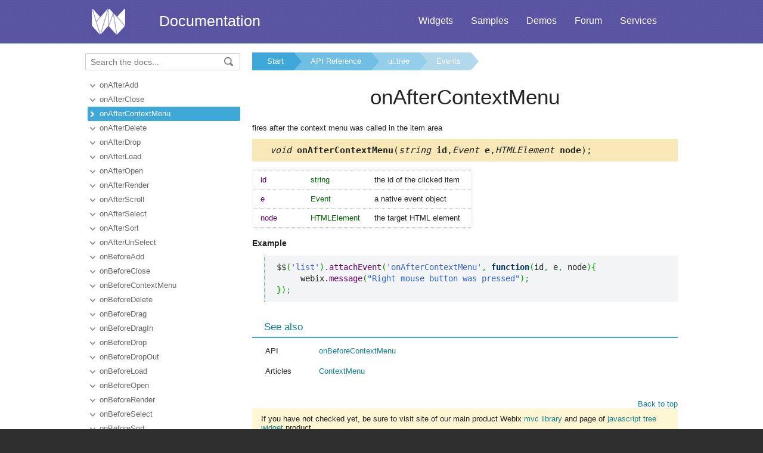

--- FILE ---
content_type: text/html
request_url: https://docs.webix.com/api__link__ui.tree_onaftercontextmenu_event.html
body_size: 3320
content:
<!doctype html>
<html>
	<head>
		<link rel="stylesheet" type="text/css" href="assets/docs.css?v=1769173558">
		<link rel="stylesheet" type="text/css" href="assets/theme.css?v=1769173558">
		<link rel="search" type="application/opensearchdescription+xml" title="Webix Docs" href="assets/opensearch.xml">
		<meta http-equiv="Content-Type" content="text/html; charset=utf-8">
		<meta name="viewport" content="initial-scale = 1.0" />
		<meta name="description" content="Webix Documentation: Events of ui.tree. This page contains onAfterContextMenu documentation to help in learning the library." />
		<link href="./assets/favicon.ico" rel="shortcut icon" />
		<link rel="canonical" href="https://docs.webix.com/api__link__ui.tree_onaftercontextmenu_event.html" />
		<link rel="alternate" hreflang="en" href="https://docs.webix.com/api__link__ui.tree_onaftercontextmenu_event.html" />
		<link rel="alternate" hreflang="ru" href="https://ru.docs.webix.com/api__link__ui.tree_onaftercontextmenu_event.html" />
		<link rel="alternate" hreflang="x-default" href="https://docs.webix.com/api__link__ui.tree_onaftercontextmenu_event.html"  />
		<!--[if lte IE 9]>
			<link rel="stylesheet" type="text/css" href="assets/ie.css" />
		<![endif]-->
		<!-- stub -->
		<title>onAfterContextMenu of ui.tree, Events Webix Docs</title>
	</head>
<body class="page_">
	<!-- Google Tag Manager --><script>(function(w,d,s,l,i){w[l]=w[l]||[];w[l].push({'gtm.start':new Date().getTime(),event:'gtm.js'});var f=d.getElementsByTagName(s)[0],j=d.createElement(s),dl=l!='dataLayer'?'&l='+l:'';j.async=true;j.src='https://www.googletagmanager.com/gtm.js?id='+i+dl;f.parentNode.insertBefore(j,f);})(window,document,'script','dataLayer','GTM-NWFJLQ7');</script><!-- End Google Tag Manager -->
	<a name="top"></a>

	<div class='headerBox'>
	<div class="header">
		<div class='content'>
			<a href='https://webix.com' class='top_logo'></a>
			<div class='top_menu'>
				<a href="https://webix.com/widgets/?utm_source=docs.webix.com">Widgets</a>
				<a href="https://snippet.webix.com/gallery/core">Samples</a>
				<a href="https://webix.com/demos/?utm_source=docs.webix.com">Demos</a>
				<a href="https://forum.webix.com">Forum</a>
				<a href="https://webix.com/services/">Services</a>
			</div>
			<span><a href='https://docs.webix.com' style="color:white">Documentation</a></span>
		</div>
	</div>
	</div>

	<div class="body">
		<div class="content">
		<div class="navigation">
			<div id="doc_navigation">
			<div class="search">
				<form method="get" action="search.php">
					<input type="text" accesskey="f" name="query" placeholder="Search the docs..." value="" autocomplete="off">
						<button type="submit"><img src="assets/common/search_icon.png"/></button>
				</form>
			</div>
			<ul><li class=""><a href="api__link__ui.tree_onafteradd_event.html">onAfterAdd</a></li><li class=""><a href="api__link__ui.tree_onafterclose_event.html">onAfterClose</a></li><li class=" current"><a href="api__link__ui.tree_onaftercontextmenu_event.html">onAfterContextMenu</a></li><li class=""><a href="api__link__ui.tree_onafterdelete_event.html">onAfterDelete</a></li><li class=""><a href="api__link__ui.tree_onafterdrop_event.html">onAfterDrop</a></li><li class=""><a href="api__link__ui.tree_onafterload_event.html">onAfterLoad</a></li><li class=""><a href="api__link__ui.tree_onafteropen_event.html">onAfterOpen</a></li><li class=""><a href="api__link__ui.tree_onafterrender_event.html">onAfterRender</a></li><li class=""><a href="api__link__ui.tree_onafterscroll_event.html">onAfterScroll</a></li><li class=""><a href="api__link__ui.tree_onafterselect_event.html">onAfterSelect</a></li><li class=""><a href="api__link__ui.tree_onaftersort_event.html">onAfterSort</a></li><li class=""><a href="api__link__ui.tree_onafterunselect_event.html">onAfterUnSelect</a></li><li class=""><a href="api__link__ui.tree_onbeforeadd_event.html">onBeforeAdd</a></li><li class=""><a href="api__link__ui.tree_onbeforeclose_event.html">onBeforeClose</a></li><li class=""><a href="api__link__ui.tree_onbeforecontextmenu_event.html">onBeforeContextMenu</a></li><li class=""><a href="api__link__ui.tree_onbeforedelete_event.html">onBeforeDelete</a></li><li class=""><a href="api__link__ui.tree_onbeforedrag_event.html">onBeforeDrag</a></li><li class=""><a href="api__link__ui.tree_onbeforedragin_event.html">onBeforeDragIn</a></li><li class=""><a href="api__link__ui.tree_onbeforedrop_event.html">onBeforeDrop</a></li><li class=""><a href="api__link__ui.tree_onbeforedropout_event.html">onBeforeDropOut</a></li><li class=""><a href="api__link__ui.tree_onbeforeload_event.html">onBeforeLoad</a></li><li class=""><a href="api__link__ui.tree_onbeforeopen_event.html">onBeforeOpen</a></li><li class=""><a href="api__link__ui.tree_onbeforerender_event.html">onBeforeRender</a></li><li class=""><a href="api__link__ui.tree_onbeforeselect_event.html">onBeforeSelect</a></li><li class=""><a href="api__link__ui.tree_onbeforesort_event.html">onBeforeSort</a></li><li class=""><a href="api__link__ui.tree_onbeforeunselect_event.html">onBeforeUnSelect</a></li><li class=""><a href="api__link__ui.tree_onbindrequest_event.html">onBindRequest</a></li><li class=""><a href="api__link__ui.tree_onblur_event.html">onBlur</a></li><li class=""><a href="api__link__ui.tree_ondatarequest_event.html">onDataRequest</a></li><li class=""><a href="api__link__ui.tree_ondataupdate_event.html">onDataUpdate</a></li><li class=""><a href="api__link__ui.tree_ondestruct_event.html">onDestruct</a></li><li class=""><a href="api__link__ui.tree_ondragout_event.html">onDragOut</a></li><li class=""><a href="api__link__ui.tree_onenter_event.html">onEnter</a></li><li class=""><a href="api__link__ui.tree_onfocus_event.html">onFocus</a></li><li class=""><a href="api__link__ui.tree_onitemcheck_event.html">onItemCheck</a></li><li class=""><a href="api__link__ui.tree_onitemclick_event.html">onItemClick</a></li><li class=""><a href="api__link__ui.tree_onitemdblclick_event.html">onItemDblClick</a></li><li class=""><a href="api__link__ui.tree_onitemrender_event.html">onItemRender</a></li><li class=""><a href="api__link__ui.tree_onitemsingleclick_event.html">onItemSingleClick</a></li><li class=""><a href="api__link__ui.tree_onkeypress_event.html">onKeyPress</a></li><li class=""><a href="api__link__ui.tree_onloaderror_event.html">onLoadError</a></li><li class=""><a href="api__link__ui.tree_onlongtouch_event.html">onLongTouch</a></li><li class=""><a href="api__link__ui.tree_onmousemove_event.html">onMouseMove</a></li><li class=""><a href="api__link__ui.tree_onmousemoving_event.html">onMouseMoving</a></li><li class=""><a href="api__link__ui.tree_onmouseout_event.html">onMouseOut</a></li><li class=""><a href="api__link__ui.tree_onpartialrender_event.html">onPartialRender</a></li><li class=""><a href="api__link__ui.tree_onpaste_event.html">onPaste</a></li><li class=""><a href="api__link__ui.tree_onselectchange_event.html">onSelectChange</a></li><li class=""><a href="api__link__ui.tree_onswipex_event.html">onSwipeX</a></li><li class=""><a href="api__link__ui.tree_onswipey_event.html">onSwipeY</a></li><li class=""><a href="api__link__ui.tree_ontabfocus_event.html">onTabFocus</a></li><li class=""><a href="api__link__ui.tree_ontimedkeypress_event.html">onTimedKeyPress</a></li><li class=""><a href="api__link__ui.tree_ontouchend_event.html">onTouchEnd</a></li><li class=""><a href="api__link__ui.tree_ontouchmove_event.html">onTouchMove</a></li><li class=""><a href="api__link__ui.tree_ontouchstart_event.html">onTouchStart</a></li><li class=""><a href="api__link__ui.tree_onvalidationerror_event.html">onValidationError</a></li><li class=""><a href="api__link__ui.tree_onvalidationsuccess_event.html">onValidationSuccess</a></li><li class=""><a href="api__link__ui.tree_onviewresize_event.html">onViewResize</a></li><li class=""><a href="api__link__ui.tree_onviewshow_event.html">onViewShow</a></li></ul>
			</div>
		</div>

		<div class='doc' id='doc_content'>
			
			
			<div class='breadcrumb'><a class="n1" href="./">Start</a><a class="n2" href="api__toc__ui.html">API Reference</a><a class="n3" href="api__refs__ui.tree.html">ui.tree</a><a class="n4" href="api__refs__ui.tree_events.html">Events</a></div>
<h1>onAfterContextMenu</h1>

<!-- Content Area -->

<p>fires after the context menu was called in the item area</p>


<div class='signature'><em>void</em> <b>onAfterContextMenu</b>(<em>string</em><b> id</b>,<em>Event</em><b> e</b>,<em>HTMLElement</em><b> node</b>);</div>



<table cellspacing='0' class='apitable t3col'><tr class=''><td class='pname'> id</div><td class='ptype'>string</td><td>the id of the clicked item</td></tr><tr class=''><td class='pname'> e</div><td class='ptype'>Event</td><td>a native event object</td></tr><tr class=''><td class='pname'> node</div><td class='ptype'>HTMLElement</td><td>the target HTML element</td></tr></table>



<h4>Example</h4><p><pre><code><pre class="js">$$<span class="br0">&#40;</span><span class="st0">'list'</span><span class="br0">&#41;</span>.<span class="me1">attachEvent</span><span class="br0">&#40;</span><span class="st0">'onAfterContextMenu'</span><span class="sy0">,</span> <span class="kw2">function</span><span class="br0">&#40;</span>id<span class="sy0">,</span> e<span class="sy0">,</span> node<span class="br0">&#41;</span><span class="br0">&#123;</span>
     webix.<span class="me1">message</span><span class="br0">&#40;</span><span class="st0">&quot;Right mouse button was pressed&quot;</span><span class="br0">&#41;</span><span class="sy0">;</span>
<span class="br0">&#125;</span><span class="br0">&#41;</span><span class="sy0">;</span></pre></code></pre>
</p>




<div class='h2'>See also</div><div class='apitable'><li><div class='alsogroup'>API</div><div><ul><li><a class="link-" href="api__mouseevents_onbeforecontextmenu_event.html">onBeforeContextMenu</a></li></ul></div></li><li><div class='alsogroup'>Articles</div><div><ul><li><a class="link-" href="desktop__contextmenu.html">ContextMenu</a></li></ul></div></li></div>


<!-- Content Area End -->
			<a href='#top' class='top_link'>Back to top</a>
			
			<div class='bottomnav'>If you have not checked yet, be sure to visit site of our main product Webix <a href="https://webix.com">mvc library</a> and page of <a href="https://webix.com/widget/tree/">javascript tree widget</a> product.</div>
		</div>
		</div>
	</div>
	<div class="footer">
		<div class='content'>
			<ul class='column'>
	<li class='group'>Components</li>
<li><a href='desktop__accordion.html'>Accordion</a></li>
<li><a href='desktop__calendar.html'>Calendar</a></li>
<li><a href='desktop__carousel.html'>Carousel</a></li>
<li><a href='desktop__chart.html'>Chart</a></li>
<li><a href='desktop__controls.html'>Controls</a></li>
<li><a href='desktop__comments.html'>Comments</a></li>
<li><a href='datatable__index.html'>DataTable</a></li>

</ul>

<ul class='column'>
	<li class='group'>&nbsp;</li>
<li><a href='desktop__dataview.html'>DataView</a></li>
<li><a href='desktop__filter.html'>Filter</a></li>
<li><a href='desktop__form.html'>Form</a></li>
<li><a href='desktop__layout.html'>Layout</a></li>
<li><a href='desktop__list.html'>List</a></li>
<li><a href='desktop__menu.html'>Menu</a></li>
<li><a href='desktop__tabview.html'>Tabview</a></li>
</ul>

<ul class='column'>
	<li class='group'>&nbsp;</li>
<li><a href='desktop__timeline.html'>Timeline</a></li>
<li><a href='desktop__toolbar.html'>Toolbar</a></li>
<li><a href='datatree__index.html'>Tree</a></li>
<li><a href='desktop__treetable.html'>TreeTable</a></li>
<li><a href='desktop__unitlist.html'>UnitList</a></li>
<li><a href='desktop__uploader.html'>Uploader</a></li>
<li><a href='desktop__window.html'>Window</a></li>
</ul>

<ul class='column'>
	<li class='group'>Complex Widgets</li>
<li><a href='desktop__pivot_jet.html'>Pivot</a></li>
<li><a href='desktop__kanban_board.html'>Kanban Board</a></li>
<li><a href='desktop__query.html'>Query</a></li>
<li><a href='desktop__filemanager.html'>File Manager</a></li>
<li><a href='desktop__docmanager.html'>Document Manager</a></li>
<li><a href='desktop__spreadsheet.html'>SpreadSheet</a></li>
<li><a href='desktop__desktop.html'>Desktop</a></li>
</ul>

<ul class='column'>
	<li class='group'>&nbsp;</li>
<li><a href='desktop__usermanager.html'>User Manager</a></li>
<li><a href='desktop__chat.html'>Chat</a></li>
<li><a href='desktop__desktop_scheduler.html'>Scheduler</a></li>
<li><a href='desktop__gantt.html'>Gantt</a></li>
<li><a href='desktop__report.html'>Report Manager</a></li>
<li><a href='desktop__diagram.html'>Diagram</a></li>
<li><a href='diagram__editor.html'>Diagram Editor</a></li>
<li><a href='desktop__todo.html'>ToDo</a></li>
</ul>


<ul class='column'>
	<li class='group'>Resources</li>
	<li><a href='https://snippet.webix.com/'>Snippet Editor</a></li>
    <li><a href='https://designer.webix.com/'>UI Designer</a></li>
	<li><a href='https://webix.com/skin-builder/'>Skin Builder</a></li>
    <li><a href='https://webix.com/form-builder/'>Form Builder</a></li>
	<li><a href='https://webix.com/tutorials/'>Tutorials</a></li>
    <li><a href='https://webix.com/blog/'>Blog</a></li>
    <li><a href='https://webix.com/clients/'>Client Area</a></li>
</ul>


<div class="right-part-footer">
    <ul class="soc-links-footer">
        <li><a href="http://www.facebook.com/webixui" target="_blank" title="Facebook" class="facebook-link"></a></li>
        <li><a href="https://twitter.com/intent/follow?screen_name=WebixUI" target="_blank" title="Twitter" class="twitter-link"></a></li>
        <li><a href="https://www.linkedin.com/showcase/10607867/" target="_blank" title="linkedIn" class="linked-in-link"></a></li>
        <li><a href="https://www.instagram.com/webixui/" target="_blank" title="instagram" class="instagram-link"></a></li>
        <li><a href="https://webix-ui.medium.com/" target="_blank" title="medium" class="medium-link"></a></li>
    </ul>

    <div class="copy-rights">
        <a href="https://webix.com" title="" class="footer-logo">Webix</a>
        <span>
            © XB Software Ltd<br>
            2013-2026
        </span>
    </div>

</div>

		</div>
	</div>
	<script src="assets/autocomplete.js" type="text/javascript" charset="utf-8"></script>
	<script type="text/javascript">
		AutoComplete_init("");
		Scroll_init();
	</script>
</body>
</html>